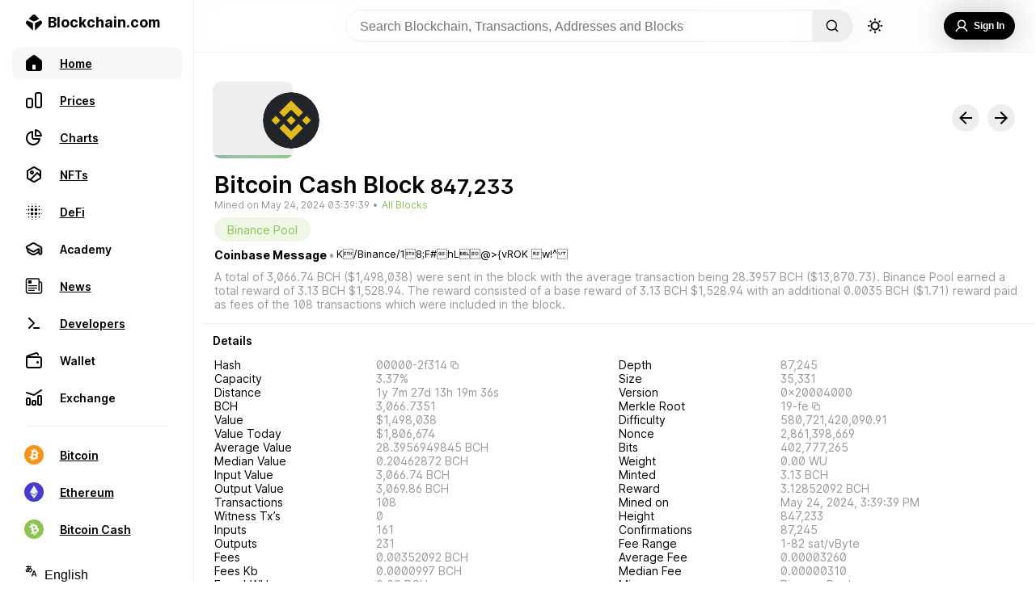

--- FILE ---
content_type: image/svg+xml
request_url: https://www.blockchain.com/explorer/_next/static/media/Binance.2b51915e.svg
body_size: -598
content:
<svg width="50" height="50" viewBox="0 0 50 50" fill="none" xmlns="http://www.w3.org/2000/svg">
<circle cx="25" cy="25" r="25" fill="#212429"/>
<path d="M18.5 19.8787L16.6213 18L25 9.62132L33.3787 18L31.5 19.8787L26.0607 14.4393L25 13.3787L23.9393 14.4393L18.5 19.8787ZM26.0607 35.5607L31.5 30.1213L33.3787 32L25 40.3787L16.6213 32L18.5 30.1213L23.9393 35.5607L25 36.6213L26.0607 35.5607ZM13.3787 25L11.5 26.8787L9.62132 25L11.5 23.1213L13.3787 25ZM36.6213 25L38.5 23.1213L40.3787 25L38.5 26.8787L36.6213 25ZM26.8787 25L25 26.8787L23.1213 25L25 23.1213L26.8787 25Z" stroke="#DFBB20" stroke-width="3"/>
</svg>


--- FILE ---
content_type: image/svg+xml
request_url: https://www.blockchain.com/explorer/_next/static/media/charts.29699b39.svg
body_size: -1703
content:
<svg width="24" height="24" viewBox="0 0 24 24" fill="none" xmlns="http://www.w3.org/2000/svg">
<path fill-rule="evenodd" clip-rule="evenodd" d="M17.7082 15C17.5094 15.6669 17.2111 16.3041 16.8203 16.889C16.0511 18.0401 14.9579 18.9373 13.6788 19.4671C12.3997 19.997 10.9922 20.1356 9.63437 19.8655C8.2765 19.5954 7.02922 18.9287 6.05026 17.9497C5.07129 16.9708 4.4046 15.7235 4.13451 14.3656C3.86441 13.0078 4.00303 11.6003 4.53285 10.3212C5.06266 9.04212 5.95987 7.94887 7.11101 7.1797C7.69594 6.78887 8.33309 6.49062 9 6.29178V12C9 13.6568 10.3432 15 12 15H17.7082ZM19.9445 13.9979C20.0057 13.4491 19.5523 13 19 13H12C11.4477 13 11 12.5523 11 12V4.99999C11 4.4477 10.5509 3.99424 10.002 4.05548C8.57508 4.21469 7.20175 4.7137 5.99987 5.51676C4.51983 6.50569 3.36628 7.9113 2.68509 9.55584C2.0039 11.2004 1.82567 13.01 2.17294 14.7558C2.5202 16.5016 3.37737 18.1053 4.63604 19.3639C5.89472 20.6226 7.49836 21.4798 9.24419 21.8271C10.99 22.1743 12.7996 21.9961 14.4442 21.3149C16.0887 20.6337 17.4943 19.4802 18.4832 18.0001C19.2863 16.7982 19.7853 15.4249 19.9445 13.9979Z" fill="#121D33"/>
<path fill-rule="evenodd" clip-rule="evenodd" d="M15 4.24185V8.95006L19.7082 8.95006C19.6397 8.72024 19.5593 8.49367 19.4672 8.27128C19.1154 7.422 18.5998 6.65032 17.9497 6.00031C17.2997 5.3503 16.5281 4.83468 15.6788 4.4829C15.4564 4.39078 15.2298 4.31037 15 4.24185ZM13.998 2.00556C13.4491 1.94432 13 2.39777 13 2.95006V9.95006C13 10.5023 13.4477 10.9501 14 10.9501L21 10.9501C21.5523 10.9501 22.0057 10.501 21.9445 9.95211C21.8509 9.11282 21.6394 8.28919 21.3149 7.50591C20.8626 6.41398 20.1997 5.42183 19.364 4.5861C18.5282 3.75037 17.5361 3.08743 16.4442 2.63514C15.6609 2.3107 14.8372 2.0992 13.998 2.00556Z" fill="#121D33"/>
</svg>
